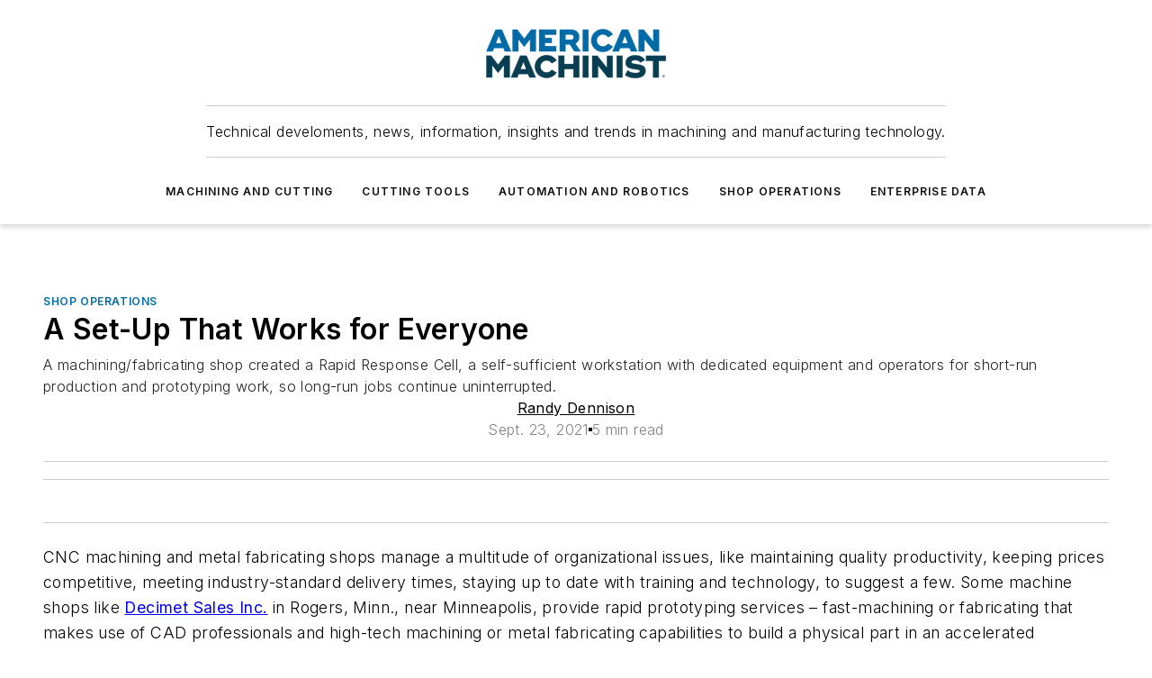

--- FILE ---
content_type: text/css; charset=utf-8
request_url: https://www.americanmachinist.com/_nuxt/vueperslides.BkI7vhcD.css
body_size: 1228
content:
.vueperslide{background-size:cover;display:block;flex-shrink:0;position:relative;white-space:normal;width:100%}.vueperslide--clone-1{bottom:0;position:absolute;right:100%;top:0}.vueperslides--rtl .vueperslide--clone-1{left:100%;right:auto}.vueperslide[href]{-webkit-user-drag:none}.vueperslide__image{background-size:cover}.vueperslide__image,.vueperslide__loader{inset:0;position:absolute}.vueperslide__loader{align-items:center;display:flex;flex-direction:column;justify-content:center}.vueperslide__content-wrapper:not(.vueperslide__content-wrapper--outside-top):not(.vueperslide__content-wrapper--outside-bottom){height:100%;margin:auto}.vueperslides--fade .vueperslide{inset:0;opacity:0;position:absolute;transition:opacity ease-in-out;transition-duration:inherit}.vueperslides--fade .vueperslide--active,.vueperslides--fade .vueperslide--visible{opacity:1;z-index:1}.vueperslides--slide-image-inside .vueperslide{overflow:hidden}.vueperslides--3d .vueperslide{height:100%;position:absolute;z-index:-1}.vueperslides--3d .vueperslide--active,.vueperslides--3d .vueperslide--next-slide,.vueperslides--3d .vueperslide--previous-slide{z-index:0}.vueperslides--3d .vueperslide--active{z-index:1}.vueperslides--3d .vueperslide[face=front]{transform:rotateY(90deg) translate(-50%) rotateY(-90deg)}.vueperslides--3d .vueperslide[face=right]{transform:rotateY(90deg) translate(50%);transform-origin:100% 0}.vueperslides--3d .vueperslide[face=back]{transform:rotateY(270deg) translate(-50%) rotateY(-90deg)}.vueperslides--3d .vueperslide[face=left]{transform:rotateY(270deg) translate(-50%);transform-origin:0 0}.vueperslides:not(.no-shadow):not(.vueperslides--3d) .vueperslides__parallax-wrapper:after,.vueperslides:not(.no-shadow):not(.vueperslides--3d) .vueperslides__parallax-wrapper:before{bottom:100%;box-shadow:0 0 20px #00000040;content:"";height:2em;left:-1em;position:absolute;right:-1em;z-index:2}.vueperslides:not(.no-shadow):not(.vueperslides--3d) .vueperslides__parallax-wrapper:after{bottom:auto;top:100%}.vueperslides__arrows{color:#fff}.vueperslides__arrows--outside{color:currentColor}.vueperslides__arrow{background-color:transparent;border:none;opacity:.7;top:50%}.vueperslides--rtl .vueperslides__arrow--next,.vueperslides__arrow--prev{left:.5em;right:auto}.vueperslides--rtl .vueperslides__arrow--prev,.vueperslides__arrow--next{left:auto;right:.5em}.vueperslides__arrow:hover{opacity:1}.vueperslides--rtl .vueperslides__arrows--outside .vueperslides__arrow--next,.vueperslides__arrows--outside .vueperslides__arrow--prev{left:-3.5em;right:auto}.vueperslides--rtl .vueperslides__arrows--outside .vueperslides__arrow--prev,.vueperslides__arrows--outside .vueperslides__arrow--next{left:auto;right:-3.5em}.vueperslides__paused{opacity:0;right:.7em;text-shadow:0 0 3px rgba(0,0,0,.4);top:.7em;z-index:1}.vueperslides:hover .vueperslides__paused{opacity:1}.vueperslides__bullets:not(.vueperslides__bullets--outside){color:#fff}.vueperslides__bullet{background:none;border:none;margin:1.5em .6em;padding:0}.vueperslides__bullet .default{background-color:transparent;border:1px solid;border-radius:12px;box-shadow:0 0 1px #00000080,0 0 3px #0000004d;box-sizing:border-box;height:12px;transition:.4s ease-in-out;width:12px}.vueperslides__bullet .default span{display:none}.vueperslides__bullet--active .default{border-width:6px}.vueperslide,.vueperslide__image{background-position:50%}.vueperslide__video{outline:none}.vueperslide--no-pointer-events:before{content:"";inset:0;position:absolute}.vueperslide__content-wrapper:not(.vueperslide__content-wrapper--outside-top):not(.vueperslide__content-wrapper--outside-bottom){align-items:center;display:flex;flex:1 1 auto;flex-direction:column;justify-content:center;text-align:center}.vueperslide--has-image-inside .vueperslide__content-wrapper,.vueperslide--has-video .vueperslide__content-wrapper,.vueperslide__content-wrapper.parallax-fixed-content{align-items:center;display:flex;flex-direction:column;justify-content:center;inset:0;pointer-events:none;position:absolute;z-index:2}.vueperslides{position:relative}.vueperslides--fixed-height .vueperslide,.vueperslides--fixed-height .vueperslides__inner,.vueperslides--fixed-height .vueperslides__parallax-wrapper{height:inherit}.vueperslides--fixed-height .vueperslides__parallax-wrapper{padding-bottom:0!important}.vueperslides--fixed-height.vueperslides--bullets-outside{margin-bottom:4em}.vueperslides__inner{position:relative;-webkit-user-select:none;-moz-user-select:none;user-select:none}.vueperslides__parallax-wrapper{overflow:hidden;position:relative}.vueperslides--3d .vueperslides__parallax-wrapper{overflow:visible}.vueperslides__track{height:100%;left:0;overflow:hidden;position:absolute;right:0;top:0;z-index:1}.vueperslides--parallax .vueperslides__track{height:200%;transform:translateY(0)}.vueperslides--touchable .vueperslides__track{cursor:ew-resize;cursor:grab}.vueperslides--touchable .vueperslides__track--dragging,.vueperslides--touchable .vueperslides__track--mousedown{cursor:grabbing}.vueperslides--3d .vueperslides__track{overflow:visible;perspective:100em}.vueperslides__track-inner{display:flex;height:100%;transition:transform .5s ease-in-out;white-space:nowrap}.vueperslides--no-animation .vueperslides__track-inner{transition-duration:0s!important}.vueperslides--fade .vueperslides__track-inner{transition:none;white-space:normal}.vueperslides--3d .vueperslides__track-inner{transform-style:preserve-3d}.vueperslides__track--mousedown .vueperslides__track-inner{transition:transform .25s ease-in-out!important}.vueperslides__track--dragging .vueperslides__track-inner{transition:none}.vueperslides__arrow{color:inherit;cursor:pointer;font-size:inherit;line-height:1;outline:none;position:absolute;text-align:center;transform:translateY(-50%);transition:.3s ease-in-out;-webkit-user-select:none;-moz-user-select:none;user-select:none;z-index:2}.vueperslides__arrow svg{vertical-align:middle;stroke:currentColor;fill:none;padding:1em;width:3.5em;stroke-width:1;box-sizing:border-box;transition:.3s ease-in-out}.vueperslides__arrow svg:hover{stroke-width:1.3}.vueperslides__paused{position:absolute;transition:.3s ease-in-out}.vueperslides__bullets{bottom:0;display:flex;justify-content:center;left:0;position:absolute;right:0}.vueperslides__bullets--outside{position:relative}.vueperslides__bullet,.vueperslides__bullets button{align-items:center;color:inherit;cursor:pointer;display:flex;justify-content:center;outline:none;-webkit-user-select:none;-moz-user-select:none;user-select:none;z-index:2}.vueperslides__bullet::-moz-focus-inner,.vueperslides__bullets button::-moz-focus-inner{border:0}.vueperslides__fractions{background:#fff3;border:1px solid hsla(0,0%,100%,.5);border-radius:2em;color:#fff;left:.5em;padding:.2em 1em;position:absolute;top:.8em;z-index:2}.vueperslides__progress{color:#000000b3;height:6px;left:0;position:absolute;right:0;top:0;z-index:2}.vueperslides__progress>*{background:currentColor;bottom:0;left:0;position:absolute;top:0;transition:.3s ease-in-out}
